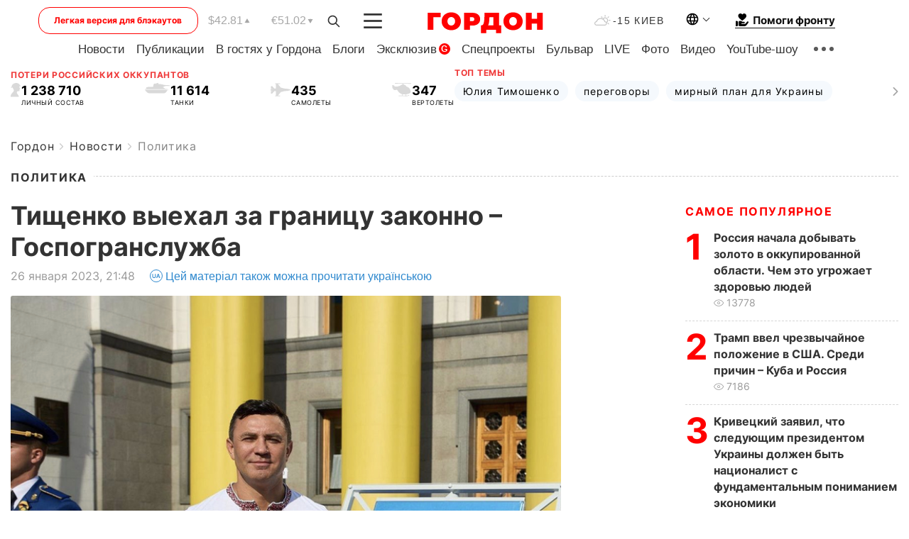

--- FILE ---
content_type: text/html; charset=utf-8
request_url: https://www.google.com/recaptcha/api2/aframe
body_size: 270
content:
<!DOCTYPE HTML><html><head><meta http-equiv="content-type" content="text/html; charset=UTF-8"></head><body><script nonce="AVoPGAq4WRCNYrkCwSPZ7A">/** Anti-fraud and anti-abuse applications only. See google.com/recaptcha */ try{var clients={'sodar':'https://pagead2.googlesyndication.com/pagead/sodar?'};window.addEventListener("message",function(a){try{if(a.source===window.parent){var b=JSON.parse(a.data);var c=clients[b['id']];if(c){var d=document.createElement('img');d.src=c+b['params']+'&rc='+(localStorage.getItem("rc::a")?sessionStorage.getItem("rc::b"):"");window.document.body.appendChild(d);sessionStorage.setItem("rc::e",parseInt(sessionStorage.getItem("rc::e")||0)+1);localStorage.setItem("rc::h",'1769906027637');}}}catch(b){}});window.parent.postMessage("_grecaptcha_ready", "*");}catch(b){}</script></body></html>

--- FILE ---
content_type: application/javascript; charset=utf-8
request_url: https://fundingchoicesmessages.google.com/f/AGSKWxXGTsZRkP4dwFdzAkJpHPpI85jd4S-nb1mV-5YEBI3kwvW73TcYubrEl3c-hZ4VkqIfB17vblF4qPf0nYq2Z0OFog-eUuPvTsfp7r2wqWhlNBKaxdDgrZFxiN163PXn1Cunr2Z2DQ==?fccs=W251bGwsbnVsbCxudWxsLG51bGwsbnVsbCxudWxsLFsxNzY5OTA2MDI2LDY2MTAwMDAwMF0sbnVsbCxudWxsLG51bGwsW251bGwsWzddXSwiaHR0cHM6Ly9nb3Jkb251YS5jb20vbmV3cy9wb2xpdGljcy90aXNoY2hlbmtvLXZ5ZWhhbC16YS1ncmFuaWN1LXpha29ubm8tZ29zcG9ncmFuc2x1emhiYS0xNjQ3NDI5Lmh0bWwiLG51bGwsW1s4LCJGZjBSR0hUdW44SSJdLFs5LCJlbi1VUyJdLFsxOSwiMiJdLFsxNywiWzBdIl0sWzI0LCIiXSxbMjksImZhbHNlIl1dXQ
body_size: -208
content:
if (typeof __googlefc.fcKernelManager.run === 'function') {"use strict";this.default_ContributorServingResponseClientJs=this.default_ContributorServingResponseClientJs||{};(function(_){var window=this;
try{
var RH=function(a){this.A=_.t(a)};_.u(RH,_.J);var SH=_.ed(RH);var TH=function(a,b,c){this.B=a;this.params=b;this.j=c;this.l=_.F(this.params,4);this.o=new _.eh(this.B.document,_.O(this.params,3),new _.Qg(_.Rk(this.j)))};TH.prototype.run=function(){if(_.P(this.params,10)){var a=this.o;var b=_.fh(a);b=_.Od(b,4);_.jh(a,b)}a=_.Sk(this.j)?_.be(_.Sk(this.j)):new _.de;_.ee(a,9);_.F(a,4)!==1&&_.G(a,4,this.l===2||this.l===3?1:2);_.Fg(this.params,5)&&(b=_.O(this.params,5),_.hg(a,6,b));return a};var UH=function(){};UH.prototype.run=function(a,b){var c,d;return _.v(function(e){c=SH(b);d=(new TH(a,c,_.A(c,_.Qk,2))).run();return e.return({ia:_.L(d)})})};_.Uk(8,new UH);
}catch(e){_._DumpException(e)}
}).call(this,this.default_ContributorServingResponseClientJs);
// Google Inc.

//# sourceURL=/_/mss/boq-content-ads-contributor/_/js/k=boq-content-ads-contributor.ContributorServingResponseClientJs.en_US.Ff0RGHTun8I.es5.O/d=1/exm=kernel_loader,loader_js_executable/ed=1/rs=AJlcJMwj_NGSDs7Ec5ZJCmcGmg-e8qljdw/m=web_iab_tcf_v2_signal_executable
__googlefc.fcKernelManager.run('\x5b\x5b\x5b8,\x22\x5bnull,\x5b\x5bnull,null,null,\\\x22https:\/\/fundingchoicesmessages.google.com\/f\/AGSKWxWTQrKxhRbpzjOoBanK-0PJooXewGSFo_q90gicFvEV8ByWPtnpxu0nIxz746ReH89CHiXLe3gV8Dp5-mc0K59O5081T_sIdebI7zGoAwmpKuItoL6zmesqxyC66zKyR8D8fgFwJA\\\\u003d\\\\u003d\\\x22\x5d,null,null,\x5bnull,null,null,\\\x22https:\/\/fundingchoicesmessages.google.com\/el\/AGSKWxXCfi1B_qjPh8uYGVt1bWi7G1BMyXDFKRnm1oWTnKq0zqah4I1sAI3Pu9RRsuiMRR3NRDfDLx6LwTS62GuRfvatxPrz6FsI7wZVYXRjpLrEhfx1o2A2M-yYJCeQ7V-BKTz42m04fQ\\\\u003d\\\\u003d\\\x22\x5d,null,\x5bnull,\x5b7\x5d\x5d\x5d,\\\x22gordonua.com\\\x22,1,\\\x22en\\\x22,null,null,null,null,1\x5d\x22\x5d\x5d,\x5bnull,null,null,\x22https:\/\/fundingchoicesmessages.google.com\/f\/AGSKWxXKOgM5mIkjPrZx6kWp-LCQZIu9MX6Z1mkoi2KDifOmJnye5Fs7VymrWGjn2_z3b-F2UTmNEapJ_xR-eKGkwoOIaG1ldovMJoftZg0y20eQmS7Hj_V9PcLYK6dcr0A3N6LH-N6qRw\\u003d\\u003d\x22\x5d\x5d');}

--- FILE ---
content_type: application/javascript; charset=utf-8
request_url: https://fundingchoicesmessages.google.com/f/AGSKWxXDBRfJBhVfvOLvAOSKkQd3oTS8_sFgbeiqnWPoL3BPcojfv00cHQVcocVs59VNtRs8tJMkPKxkVBuYqdxgyawaGcEAcWVn66F8kELBaq6cnQZ9c4vczAdBWaSQaexuE9Tyyy8-baUqaTl4FPYpKAFK-zezCp7s4OqgV5hVG6wEO4XtqXJMMbpdMsyp/_/newimplugs./gfx/ad-/ads-06./ignite.partnerembed.js/floatingads.
body_size: -1284
content:
window['443cec33-25c9-47c8-b13c-f33f4f5d7842'] = true;